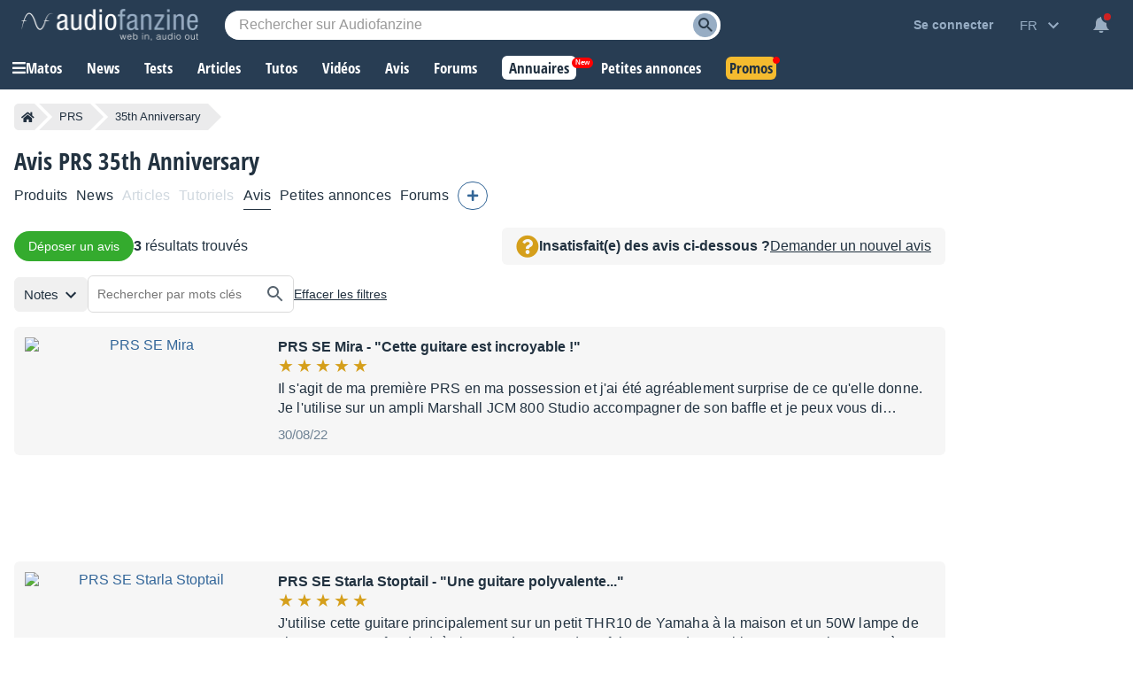

--- FILE ---
content_type: text/html; charset=utf-8
request_url: https://www.google.com/recaptcha/api2/aframe
body_size: 269
content:
<!DOCTYPE HTML><html><head><meta http-equiv="content-type" content="text/html; charset=UTF-8"></head><body><script nonce="64DUquHaDKcKJIR0hxkJPg">/** Anti-fraud and anti-abuse applications only. See google.com/recaptcha */ try{var clients={'sodar':'https://pagead2.googlesyndication.com/pagead/sodar?'};window.addEventListener("message",function(a){try{if(a.source===window.parent){var b=JSON.parse(a.data);var c=clients[b['id']];if(c){var d=document.createElement('img');d.src=c+b['params']+'&rc='+(localStorage.getItem("rc::a")?sessionStorage.getItem("rc::b"):"");window.document.body.appendChild(d);sessionStorage.setItem("rc::e",parseInt(sessionStorage.getItem("rc::e")||0)+1);localStorage.setItem("rc::h",'1769634922775');}}}catch(b){}});window.parent.postMessage("_grecaptcha_ready", "*");}catch(b){}</script></body></html>

--- FILE ---
content_type: application/javascript; charset=utf-8
request_url: https://fundingchoicesmessages.google.com/f/AGSKWxWzCmSUOa0fy-9pAII5assh0IxDrjYqMhPf2YPZbeqjjgrzffxtzsVwBC3Z0YPw-FolwNLyzy_J-BQZVnsmbpxkiMOXONCJqH7kVZWGnfNtoUojpcRgMKvd_07uJW_3Nk777_SRyJQhzBxUYiACLCGKOUIB2x6Fp2n1Q2M7pWvzEFNb0gkJo2YOiLWO/_/ad_flat_/uberlayadrenderer..uk/adv//geitonpop._adtech-
body_size: -1283
content:
window['5ec8c8e3-04c0-434a-81df-2b335a1e9e89'] = true;